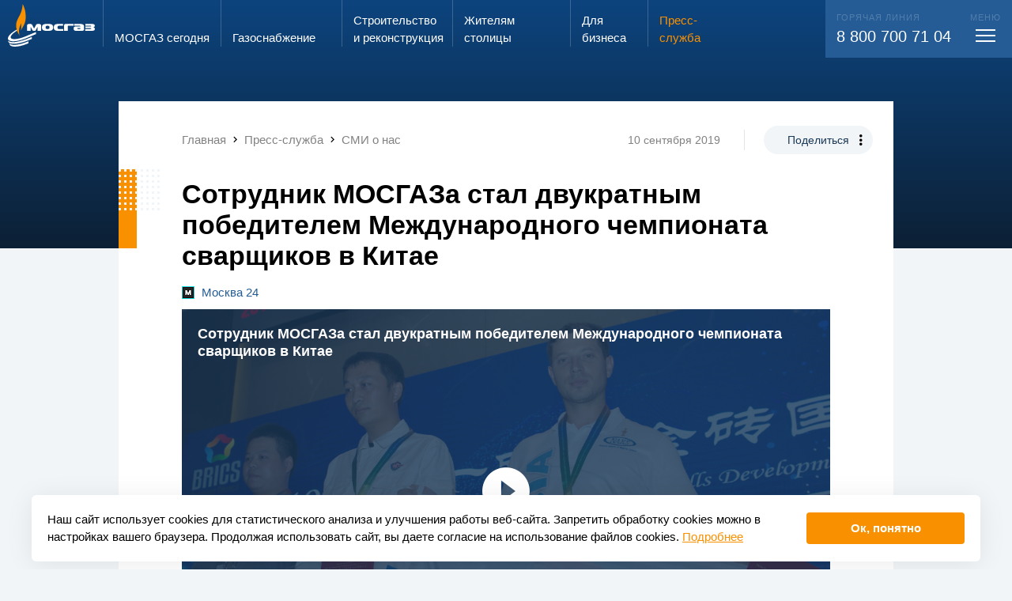

--- FILE ---
content_type: text/html; charset=UTF-8
request_url: https://www.mos-gaz.ru/press-service/publications/2019/09/10/2446
body_size: 17882
content:
<!DOCTYPE html>
<html class="h-fs20 m-fs20 s-fs10 bg-pc4" style="">
	<head>
		<meta http-equiv="Content-Type" content="text/html; charset=utf-8" />
		<meta name="viewport" content="width=display-width, initial-scale=1, maximum-scale=1, minimum-scale=1" />

		<title>Сотрудник МОСГАЗа стал двукратным победителем Международного чемпионата сварщиков в Китае</title>
		<meta name="description" content="Сотрудник МОСГАЗа стал двукратным победителем Международного чемпионата сварщиков в Китае" />
		<meta name="keywords" content="" />
		<script id='seospiderFingerprint'>var seospider={"rules":["6"],"meta":null};</script>		
		<link rel="shortcut icon" href="/favicon.ico" />
		<link rel="apple-touch-icon" sizes="192x192" href="/favicon_192.png" />
		<link rel="icon" type="image/png" sizes="256x256" href="/favicon_256.png" />
		<meta name='twitter:card' content='summary_large_image'><meta name='twitter:site' content='www.mos-gaz.ru'><meta property='og:title' content='Сотрудник МОСГАЗа стал двукратным победителем Международного чемпионата сварщиков в Китае' /><meta name='twitter:title' content='Сотрудник МОСГАЗа стал двукратным победителем Международного чемпионата сварщиков в Китае'><meta property='og:description' content='Сотрудник МОСГАЗа стал двукратным победителем Международного чемпионата сварщиков в Китае' /><meta name='twitter:description' content='Сотрудник МОСГАЗа стал двукратным победителем Международного чемпионата сварщиков в Китае' /><meta property='og:image' content='https://www.mos-gaz.ru/upload/social_img/ef06d52b2325bf6e4f2a3b0d232fbe38.jpg' /><meta property='og:image:width' content='537' /><meta property='og:image:height' content='240' /><meta property='og:type' content='article' /><meta property='og:url' content='https://www.mos-gaz.ru/press-service/publications/2019/09/10/2446' /><meta property='article:published_time' content='2019-09-10' />		<script type="text/x-handlebars" id="superPopupOverlay">
	<div class="superPopupOverlay w100 h100 pf pa-tl showOnUploader op0 bgBlack5 overlay animated bounceInOverlay bg-b1" style="z-index:200;">
		<div class="pr w100 h100">
			<div class="pa pa-tl w100 h100 closer" style="background: url('/eva2/f/evaSuperPopup/image_782709.gif') center center no-repeat"></div>

			<div class="pa closeButton pa-tr"><div></div></div>
			<div class="pa leftArrow" style="top: 50%; left: 0;"><div></div></div>
			<div class="pa rightArrow" style="top: 50%; right: 0;"><div></div></div>
		</div>
	</div>
</script>

<script type="text/x-handlebars" id="superPopupWraper-miniatures">
	<div class="superPopupMiniaturesLine pf pa-bl w100 tac wsnw ofa bg-b1 animated flipInX" style="height:70px; z-index:201; margin-bottom:-20px;">
		<div class="moveLine">
			{{#each this}}<span data-index="{{index}}" class="miniatureShow dib hov pr hov pointer op50"><img style="height:50px;" src="/autoresize/0x50{{src_wo_domain}}" srcset="/autoresize/0x100{{src}} 2x" class="db" /><i class="db op-hov pa pa-tl w100 h100 bSolid bsbb delay03 bo-pc1 selector"></i></span>{{/each}}
		</div>
	</div>
</script>

<script type="text/x-handlebars" id="superPopupWraper">
	{{#if img}}
		<div class="iframePopupSuper fixedCenter fl showOnUploader haveFile pf op0 superPopupInside{{index}}_{{rand}} superPopupAppend superPopupWraper{{index}}_{{rand}}" style="z-index:201">
			<div class="ofh bgWhite pr" data-width-as=".superPopupInside{{index}}_{{rand}} .insideImg" data-height-as=".superPopupInside{{index}}_{{rand}} .insideImg, .superPopupInside{{index}}_{{rand}} .description">
				<img src="{{resized_src}}" data-max-height-of-win="1" data-max-width-of-win="1" data-padding-bottom-as-this-height=".superPopupInside{{index}}_{{rand}} .description" class="center db insideImg bsbb" />

				<div class="bgWhite description  w100">
					{{#if total_pages}}
						<div class="fr padd20 pagerContent">
							{{cur_page}}/{{total_pages}}
						</div>
					{{/if}}
					{{#if description}}
						<div class="padd20 descriptionContent">
							{{description}}
						</div>
					{{/if}}
					<div class="cb"></div>
				</div>

			</div>
		</div>
	{{/if}}
	{{#if iframe}}
			<div class="iframePopupSuper fixedCenter fl showOnUploader haveFile pf op0 superPopupInside{{index}}_{{rand}} superPopupAppend superPopupWraper{{index}}_{{rand}}" style="z-index:201">
				<div class="ofh bgWhite pr" data-width-as=".superPopupInside{{index}}_{{rand}} .insideImg" data-height-as=".superPopupInside{{index}}_{{rand}} .insideImg, .superPopupInside{{index}}_{{rand}} .description">

					<iframe src="{{src}}" {{#if width}}width="{{width}}"{{^}}width="9000" data-max-height-of-win="0.9"{{/if}} {{#if height}}height="{{height}}"{{^}}height="9000" data-max-width-of-win="0.9"{{/if}} data-padding-bottom-as-this-height=".superPopupInside{{index}}_{{rand}} .description" frameborder="0" class="center db insideImg bsbb" scrolling="no"></iframe>

					<div class="bgWhite description pa pa-bl w100">
						{{#if total_pages}}
							<div class="fr padd20 pagerContent">
								{{cur_page}}/{{total_pages}}
							</div>
						{{/if}}
						{{#if description}}
							<div class="padd20 descriptionContent">
								{{description}}
							</div>
						{{/if}}
					</div>

				</div>
			</div>
		{{/if}}
</script><link onload="if(typeof window.EvaCssLoaded === 'undefined'){ window.EvaCssLoaded=[]; }  window.EvaCssLoaded.push(['66e951c699efb5974d90f70fce9010ab','66e951c699efb5974d90f70fce9010ab.min.css?1768818692']); " rel="stylesheet" type="text/css"  href="/upload/combineCssJs/66e951c699efb5974d90f70fce9010ab.min.css?1768818692" />
						<script>
							if(typeof window.EvaComponent === "undefined" || !window.EvaComponent.scripts.isLoaded(["main","44de4ffd54bf50e93fa0857b2275c18b.min.js"])) { 
								if(typeof window.EvaScriptsLoaded === "undefined"){ window.EvaScriptsLoaded=[]; }
								var giftofspeed = document.createElement('script');
								giftofspeed.type = 'text/javascript';
								giftofspeed.src = '/upload/combineCssJs/44de4ffd54bf50e93fa0857b2275c18b.min.js?1753873244';
								giftofspeed.onload=function(){ window.EvaScriptsLoaded.push(["main","44de4ffd54bf50e93fa0857b2275c18b.min.js"]);  window.EvaScriptsLoaded.push(["main","jquery-1.11.1.min.js"]);  window.EvaScriptsLoaded.push(["main","jquery-migrate-1.2.1.min.js"]);  window.EvaScriptsLoaded.push(["main","evaUtils.js"]);  window.EvaScriptsLoaded.push(["main","lazyImages.js"]);  window.EvaScriptsLoaded.push(["main","engine.js"]);  window.EvaScriptsLoaded.push(["main","towar.js"]);  window.EvaScriptsLoaded.push(["main","Component.js"]);  window.EvaScriptsLoaded.push(["main","engine.js"]);  window.EvaScriptsLoaded.push(["main","counterGetter.js"]);  window.EvaScriptsLoaded.push(["main","floatToTime.js"]);  window.EvaScriptsLoaded.push(["main","evaSuperPopup.js"]);  window.EvaScriptsLoaded.push(["main","handlebars-last.js"]);  window.EvaScriptsLoaded.push(["main","evaTouch.js"]);  window.EvaScriptsLoaded.push(["main","jquery.mousewheel.min.js"]);  };
								document.getElementsByTagName('head').item(0).appendChild(giftofspeed);
							} else {
							    window.EvaScriptsLoaded.push(["main","44de4ffd54bf50e93fa0857b2275c18b.min.js"]);
							}
						</script>
						
					


				<script>
			if(typeof EvaComponent === 'undefined') { var EvaComponent={ exemplars:[] } };
			EvaComponent.exemplars.push(function() {
				EvaComponent.actions.fireAction("lang", "0");
				utils.forceLang(0);
			});
		</script>
	</head>
	<body class=" bg-pc4">

<div class="siteWrap stickerWrapper  ofh pr ">

            
<span id="comp-id-14-42336"></span>
        <div id="comp-id-15-6548" style="position: absolute; opacity: 0; pointer-events: none; width:0; height: 0; overflow: hidden;">
    <div class="scrollSize" style="width:200px; overflow: auto;">
        <div style="width: 400px; height:1px;"></div>
    </div>
</div>
        
                    <div class="pr">
                <div class="pa pa-tl w100">
                    
<div id="comp-id-16-79578" class="pr mainMenuWrap  transparentPageMenu transparentPageMenuForced">
	<div class="menuOverlay pf pf-pa w100 h100 bg-b1-op20 dn"></div>
	<div class="mainMenuWrap pa pa-tl w100">
		
<div id="comp-id-17-29862" class="pa menuDetailWrap w100 pa-bl transp100 disable-actions">
    <div class="mobileMenuHeader">
        <div class="veryBigMax padding h100">
            <div class="up12 margin h100">
                <div class="cell s-shrink s-middle pleft5 menuLogoColumn">
                    <img src="/eva2/site_templates/mosgaz/assets/logo.svg" alt="" class="db logo" />
                </div>
                <div class="cell s-auto s-middle">
                    <div class="only-s-dn inputSearchWrap">
                        <div id="comp-id-18-33867">
    <form action="/search/" method="get">
        <div class="iconedInput">
            <input autocomplete="off" type="text" name="query" class="w100 small" placeholder="Поиск..." />
            <span class="mdi mdi-magnify"></span>
            <span class="cross pointer mdi dni mdi-close"></span>
        </div>
    </form>
</div>                    </div>
                </div>
                <div class="cell s-shrink s-middle tac m-dn searchIniterColumn">
                    <div class="searchIniter">
                        <div class=" up12 splice h100">
                            <div class="cell s-12 s-middle">
                                <span class="mdi mdi-magnify fs30 w1"></span>
                            </div>
                        </div>
                    </div>
                </div>
                <div class="cell s-shrink" style="width: 55px"></div>
            </div>
        </div>

    </div>
    <div class="dn searchContainer veryBigMax padding">
        <div class="only-s-hpadd10">
            <div class="up12 margin h100">
                <div class="cell s-shrink s-middle pleft5 menuLogoColumn">
                    <img src="/eva2/site_templates/mosgaz/assets/logo.svg" alt="" class="transp100" style="max-width: 110px;" />
                </div>
                <div class="cell s-auto s-middle pr">
                    <div id="comp-id-19-51144" class="searchResultWrap darkModeVariant">
            <div id="comp-id-20-14648">
    </div>        </div>                </div>
                <div class="cell s-shrink only-s-dn" style="width: 55px"></div>
            </div>
        </div>
    </div>
    <div class="veryBigMax padding menuContainer">
        <div class="up12 splice">
            <div class="cell s-12 h-4 s-order-1 m-order-3 pr">
                <div class="pa pa-tl h100 bg-w1 call104Bg"></div>
                <div class="pr h100 call104Column bg-w1">
                    <div class="up12 flex  splice bg-w1" style="min-height: 100%;" id="comp-id-21-66663">
    <div class="cell only-m-ptop10  up12  tac  s-order-0 s-6 s-push-0  s-pull-0  m-order-0 m-6 m-push-0  m-pull-0  h-order-0 h-6 h-push-0  h-pull-0  flex c556c5b52-88d5-2fa1-a500-11681414c6f8 tac " id="comp-id-87-69693">
    	<div class="inside w100 up12 flex cell s-end " style="flex-grow: 1;">
            <div style="flex-basis: 100%; max-width: 100%; flex-grow: 1;">
                <div class="" id="comp-id-88-20547">
                    <div class="dib h100 pright10">
                        <span class="fs15">Запах газа?</span> <br>
                        <span class="fs24 ttu">звони</span>
                    </div>
                    <div class="dib h100" style="background: #C4C4C4; border-radius: 8px 8px 0px 0px; padding:13px 3px 0 3px;">
                        <div class="bg-w1 fs28 bold sc1 w100 hpadd3 vpadd10">104</div>
                    </div>
                </div>
            </div>
        </div>
    </div>

    <div class="cell   up12  tac  s-order-1 s-6 s-push-0  s-pull-0 s-is-last m-order-1 m-6 m-push-0  m-pull-0 m-is-last h-order-1 h-6 h-push-0  h-pull-0 h-is-last flex c23cb38e8-b2a7-ee8f-1f07-4054cf51f33b tac " id="comp-id-89-57575">
    	<div class="inside w100 up12 flex cell s-middle " style="/*flex-basis: 100%;*/ flex-grow: 1;">
            <div style="flex-basis: 100%; max-width: 100%; flex-grow: 1;">
                <div class="" id="comp-id-90-38094">
                    <a href="/individuals/info/zakaz-vdgo" class="btn1"><span>Вызвать слесаря</span></a>
                </div>
            </div>
        </div>
    </div>
</div>
                </div>
            </div>
            <div class="cell s-12  s-order-2 m-order-1">
                <div  class="">
                    <div class="pr">
                        <div class="up12 margin ptop20">
                            <div class="cell s-12 m-6 h-3">
                                <div class="m-pright40">
                                    
<div id="comp-id-22-34112" class="pbottom20 mainMenuBlockWrap ">
	<div class=" bold pbottom5 solid1-bottom bo-pc4-op50 menuRootWrap ">
        <div class="up12 splice">
            <div class="cell s-auto">
                <a class="clear w1 tdni" href="/about/">МОСГАЗ сегодня</a>
            </div>
            <div class="cell s-shrink m-dn s-middle">
                <span class="mdi mdi-chevron-down w1-op50 fs30 db lh10 padd5 menuToggler"></span>
            </div>
        </div>

	</div>
    <div class="childrenWrap ofh">
        <div>
                            <div class="vpadd10 childMenuWrap">
                    <a href="/about/direction/" class="pc4-op50 pc3-hover clear tdni childMenuItem">Руководство</a>
                </div>
                            <div class="vpadd10 childMenuWrap">
                    <a href="/about/team/" class="pc4-op50 pc3-hover clear tdni childMenuItem">Трудовой коллектив</a>
                </div>
                            <div class="vpadd10 childMenuWrap">
                    <a href="/about/job/" class="pc4-op50 pc3-hover clear tdni childMenuItem">Работа в АО «МОСГАЗ»</a>
                </div>
                            <div class="vpadd10 childMenuWrap">
                    <a href="/about/investors/" class="pc4-op50 pc3-hover clear tdni childMenuItem">Акционерам и инвесторам</a>
                </div>
                            <div class="vpadd10 childMenuWrap">
                    <a href="/about/certificates/" class="pc4-op50 pc3-hover clear tdni childMenuItem">Сертификаты, лицензии, свидетельства</a>
                </div>
                            <div class="vpadd10 childMenuWrap">
                    <a href="/about/thanks/" class="pc4-op50 pc3-hover clear tdni childMenuItem">Благодарности и награды</a>
                </div>
                            <div class="vpadd10 childMenuWrap">
                    <a href="/about/contacts/" class="pc4-op50 pc3-hover clear tdni childMenuItem">Контактная информация</a>
                </div>
                    </div>
    </div>
</div>                                </div>
                            </div>
                            <div class="cell s-12 m-6 h-3">
                                <div class="m-pright40">
                                                                        
<div id="comp-id-23-91455" class="pbottom20 mainMenuBlockWrap ">
	<div class=" bold pbottom5 solid1-bottom bo-pc4-op50 menuRootWrap ">
        <div class="up12 splice">
            <div class="cell s-auto">
                <a class="clear w1 tdni" href="/gas-supply/">Газо&shy;снабжение</a>
            </div>
            <div class="cell s-shrink m-dn s-middle">
                <span class="mdi mdi-chevron-down w1-op50 fs30 db lh10 padd5 menuToggler"></span>
            </div>
        </div>

	</div>
    <div class="childrenWrap ofh">
        <div>
                            <div class="vpadd10 childMenuWrap">
                    <a href="/gas-supply/scheme/" class="pc4-op50 pc3-hover clear tdni childMenuItem">Генеральная схема газоснабжения г. Москвы</a>
                </div>
                            <div class="vpadd10 childMenuWrap">
                    <a href="/gas-supply/moscow/" class="pc4-op50 pc3-hover clear tdni childMenuItem">Хронограф газового хозяйства г. Москвы</a>
                </div>
                            <div class="vpadd10 childMenuWrap">
                    <a href="/gas-supply/russia/" class="pc4-op50 pc3-hover clear tdni childMenuItem">Хронограф истории газовой промышленности России</a>
                </div>
                            <div class="vpadd10 childMenuWrap">
                    <a href="/gas-supply/flame/" class="pc4-op50 pc3-hover clear tdni childMenuItem">Вечный огонь</a>
                </div>
                    </div>
    </div>
</div>                                    
<div id="comp-id-24-2469" class="pbottom20 mainMenuBlockWrap ">
	<div class=" bold pbottom5 solid1-bottom bo-pc4-op50 menuRootWrap ">
        <div class="up12 splice">
            <div class="cell s-auto">
                <a class="clear w1 tdni" href="/projects/">Строительство и&nbsp;реконструкция</a>
            </div>
            <div class="cell s-shrink m-dn s-middle">
                <span class="mdi mdi-chevron-down w1-op50 fs30 db lh10 padd5 menuToggler"></span>
            </div>
        </div>

	</div>
    <div class="childrenWrap ofh">
        <div>
                            <div class="vpadd10 childMenuWrap">
                    <a href="/projects/main/" class="pc4-op50 pc3-hover clear tdni childMenuItem">Ключевые объекты</a>
                </div>
                            <div class="vpadd10 childMenuWrap">
                    <a href="/projects/technology/" class="pc4-op50 pc3-hover clear tdni childMenuItem">Используемые технологии</a>
                </div>
                    </div>
    </div>
</div>                                </div>

                            </div>
                            <div class="cell s-12 m-6 h-3">
                                <div class="m-pright40">
                                    
<div id="comp-id-25-78355" class="pbottom20 mainMenuBlockWrap ">
	<div class=" bold pbottom5 solid1-bottom bo-pc4-op50 menuRootWrap ">
        <div class="up12 splice">
            <div class="cell s-auto">
                <a class="clear w1 tdni" href="/individuals/">Жителям столицы</a>
            </div>
            <div class="cell s-shrink m-dn s-middle">
                <span class="mdi mdi-chevron-down w1-op50 fs30 db lh10 padd5 menuToggler"></span>
            </div>
        </div>

	</div>
    <div class="childrenWrap ofh">
        <div>
                            <div class="vpadd10 childMenuWrap">
                    <a href="/individuals/service/" class="pc4-op50 pc3-hover clear tdni childMenuItem">Предоставляемые услуги</a>
                </div>
                            <div class="vpadd10 childMenuWrap">
                    <a href="/individuals/prices/" class="pc4-op50 pc3-hover clear tdni childMenuItem">Цены</a>
                </div>
                            <div class="vpadd10 childMenuWrap">
                    <a href="/individuals/svc/" class="pc4-op50 pc3-hover clear tdni childMenuItem">Служба сервиса</a>
                </div>
                            <div class="vpadd10 childMenuWrap">
                    <a href="/individuals/single-window/" class="pc4-op50 pc3-hover clear tdni childMenuItem">Служба «Одно окно»</a>
                </div>
                            <div class="vpadd10 childMenuWrap">
                    <a href="/individuals/reception/" class="pc4-op50 pc3-hover clear tdni childMenuItem">Электронная приемная АО «МОСГАЗ»</a>
                </div>
                            <div class="vpadd10 childMenuWrap">
                    <a href="/individuals/antiterror/" class="pc4-op50 pc3-hover clear tdni childMenuItem">Противодействие экстремизму и терроризму</a>
                </div>
                    </div>
    </div>
</div>                                    
<div id="comp-id-26-70321" class="pbottom20 mainMenuBlockWrap ">
	<div class=" bold pbottom5 solid1-bottom bo-pc4-op50 menuRootWrap ">
        <div class="up12 splice">
            <div class="cell s-auto">
                <a class="clear w1 tdni" href="/business/">Для бизнеса</a>
            </div>
            <div class="cell s-shrink m-dn s-middle">
                <span class="mdi mdi-chevron-down w1-op50 fs30 db lh10 padd5 menuToggler"></span>
            </div>
        </div>

	</div>
    <div class="childrenWrap ofh">
        <div>
                            <div class="vpadd10 childMenuWrap">
                    <a href="/business/service/" class="pc4-op50 pc3-hover clear tdni childMenuItem">Предоставляемые услуги</a>
                </div>
                            <div class="vpadd10 childMenuWrap">
                    <a href="/business/zastroyshchikam-v-tinao/" class="pc4-op50 pc3-hover clear tdni childMenuItem">Застройщикам в ТиНАО</a>
                </div>
                            <div class="vpadd10 childMenuWrap">
                    <a href="/business/tekhnologicheskoe-prisoedinenie/" class="pc4-op50 pc3-hover clear tdni childMenuItem">Технологическое присоединение</a>
                </div>
                            <div class="vpadd10 childMenuWrap">
                    <a href="/business/svc/" class="pc4-op50 pc3-hover clear tdni childMenuItem">Управление «Моспромгаз»</a>
                </div>
                            <div class="vpadd10 childMenuWrap">
                    <a href="/business/lab/" class="pc4-op50 pc3-hover clear tdni childMenuItem">Лаборатория АО «МОСГАЗ»</a>
                </div>
                            <div class="vpadd10 childMenuWrap">
                    <a href="/business/procurement/" class="pc4-op50 pc3-hover clear tdni childMenuItem">Закупки</a>
                </div>
                            <div class="vpadd10 childMenuWrap">
                    <a href="/business/propertyauction/" class="pc4-op50 pc3-hover clear tdni childMenuItem">Имущественные торги</a>
                </div>
                            <div class="vpadd10 childMenuWrap">
                    <a href="/business/help/" class="pc4-op50 pc3-hover clear tdni childMenuItem">Справочная информация</a>
                </div>
                    </div>
    </div>
</div>                                </div>
                            </div>
                            <div class="cell s-12 m-6 h-3 pr">
                                <div class="up12-v h100 splice v-auto">
                                    <div class="v-cell s-v-auto m-pright20">
                                        <div class="m-pright40">
                                            
<div id="comp-id-27-35434" class="pbottom20 mainMenuBlockWrap selected showInner">
	<div class=" bold pbottom5 solid1-bottom bo-pc4-op50 menuRootWrap ">
        <div class="up12 splice">
            <div class="cell s-auto">
                <a class="clear w1 tdni" href="/press-service/">Пресс-служба</a>
            </div>
            <div class="cell s-shrink m-dn s-middle">
                <span class="mdi mdi-chevron-down w1-op50 fs30 db lh10 padd5 menuToggler"></span>
            </div>
        </div>

	</div>
    <div class="childrenWrap ofh">
        <div>
                            <div class="vpadd10 childMenuWrap">
                    <a href="/press-service/news/" class="pc4-op50 pc3-hover clear tdni childMenuItem">Новости</a>
                </div>
                            <div class="vpadd10 childMenuWrap">
                    <a href="/press-service/publications/" class="selected  sc1 clear tdni childMenuItem">СМИ о нас</a>
                </div>
                            <div class="vpadd10 childMenuWrap">
                    <a href="/press-service/media/" class="pc4-op50 pc3-hover clear tdni childMenuItem">Медиатека</a>
                </div>
                            <div class="vpadd10 childMenuWrap">
                    <a href="/press-service/e-vestnik/" class="pc4-op50 pc3-hover clear tdni childMenuItem">Информационный вестник</a>
                </div>
                            <div class="vpadd10 childMenuWrap">
                    <a href="/press-service/news-moscow/" class="pc4-op50 pc3-hover clear tdni childMenuItem">Новости Москвы</a>
                </div>
                            <div class="vpadd10 childMenuWrap">
                    <a href="/press-service/media-kit/" class="pc4-op50 pc3-hover clear tdni childMenuItem">Материалы для СМИ</a>
                </div>
                    </div>
    </div>
</div>                                                                                    </div>
                                    </div>
                                                                    </div>
                            </div>
                        </div>
                    </div>
                </div>
            </div>
            <div class="cell s-12 h-7 s-order-3 m-order-2">
                <div class="bg-pc2 w1 fs20 rem-pleft13 rem-pright13 vpadd20 contactsColumn pr">
                    <div class="pa h100 bg-pc2 contactsBg only-s-dn only-m-dn pa-tr"></div>
                    <div class="bold fs22 lh13 pbottom10 m-dn pr">Контакты</div>
                    <div class="up12 splice pr">
                        <div class="cell s-12 m-4">
                            <div class="fs11 ttu w1 op20 pbottom5">Горячая линия</div>
                            <div class="only-s-pbottom20">
                                <a class="wsnw w1 tdni clear" href="tel:88007007104">8 800 700 71 04</a>
                            </div>
                        </div>
                                                <div class="cell s-12 m-4">
                            <div class="fs11 ttu w1 op20 pbottom5">Электронная почта</div>
                            <div class=""><a href="mailto:info@mos-gaz.ru" class="w1 clear tdni">info@mos-gaz.ru</a></div>
                        </div>
                    </div>
                </div>
            </div>
        </div>
    </div>

</div>		<div  class="veryBigMax  ">

			<div class="up12 padding s-nowrap only-m-fs14 menuGridStart">
				<div class="cell s-shrink ptop5 logoColumn pbottom5 only-m-middle">
					<a href="/">
                        <img src="/eva2/site_templates/mosgaz/assets/logo.svg" alt="" class="mw100 dib logoImg" />						<img src="/eva2/site_templates/mosgaz/assets/mosgaz_fire_only.svg" alt="" class="mw100 dn logoImgMini" />
					</a>
				</div>

									<a class="cell menu-ind-0 only-s-dn menuItem up12 splice s-shrink  clear tdni solid1-left bo-w1-op80 pc3-hover  w1" style="" href="/about/" >
						<span class="cell s-12 s-end">
							<span class="menuSizer db">
								МОСГАЗ сегодня							</span>
						</span>
					</a>
									<a class="cell menu-ind-2 only-s-dn menuItem up12 splice s-shrink  clear tdni solid1-left bo-w1-op80 pc3-hover  w1" style="" href="/gas-supply/" >
						<span class="cell s-12 s-end">
							<span class="menuSizer db">
								Газо&shy;снабжение							</span>
						</span>
					</a>
									<a class="cell menu-ind-3 only-s-dn menuItem up12 splice s-shrink  clear tdni solid1-left bo-w1-op80 pc3-hover  w1" style="" href="/projects/" >
						<span class="cell s-12 s-end">
							<span class="menuSizer db">
								Строительство и&nbsp;реконструкция							</span>
						</span>
					</a>
									<a class="cell menu-ind-4 only-s-dn menuItem up12 splice s-shrink  clear tdni solid1-left bo-w1-op80 pc3-hover  w1" style="" href="/individuals/" >
						<span class="cell s-12 s-end">
							<span class="menuSizer db">
								Жителям столицы							</span>
						</span>
					</a>
									<a class="cell menu-ind-5 only-s-dn menuItem up12 splice s-shrink  clear tdni solid1-left bo-w1-op80 pc3-hover  w1" style="" href="/business/" >
						<span class="cell s-12 s-end">
							<span class="menuSizer db">
								Для бизнеса							</span>
						</span>
					</a>
									<a class="cell menu-ind-6 only-s-dn menuItem up12 splice s-shrink  clear tdni solid1-left bo-w1-op80 pc3-hover sc1" style="" href="/press-service/" >
						<span class="cell s-12 s-end">
							<span class="menuSizer db">
								Пресс-служба							</span>
						</span>
					</a>
				
				<span class="cell s-auto callCenterPusher only-m-dn "></span>
                				<span class="cell  up12 splice s-shrink w1 clear tdni  pr">
					<div class="menuMorpher pr ">
						<div class="morphBg ofh pa pa-tr bg-pc2 w100">
							<div class="telWrap pa">
								<div class="fs20 wsnw pr">
									<div class="fs11 ttu w1 op20 pbottom5">
                                        Горячая линия
									</div>
                                    <a class="wsnw w1 tdni clear only-s-fs16" href="tel:88007007104">8 800 700 71 04</a>
								</div>
							</div>
							<div class="togglerWrap pa">
								<div class="cell  s-12 s-end fs20 wsnw pr">
									<div class="fs11 ttu w1 op20  tac menuTitle">
										меню
									</div>
									<div class="toggleMenuDetail mtop3 pointer vpadd5 db ">
										<div class="toggleMenu tac up12 splice topPanelHeight" style="width: 48px;" id="comp-id-28-47611">
	<div class="cell s-auto s-middle" style="height:17px;">
		<span class="menuBars center"></span>
	</div>
</div>									</div>
								</div>
							</div>
						</div>
					</div>
				</span>
							</div>
		</div>
	</div>
</div>                </div>
                    <div class="indexedData">
            
<div id="comp-id-29-73920">
            <div id="comp-id-30-65246">
    
<div id="comp-id-31-46442"
    class="newsDetailPopupWrap pr transp100 ordinaryNews">
            <div class="pa pa-tl w100 bg"></div>
        <div class="wrap1 pr newsDotts">
            
            <div class="wrap2">
                                    <div class="mediumPadding s-ptop10 m-ptop20" style="padding-right: 1.3rem !important;">
                        <div class="up12 margin " id="comp-id-32-20297">
            <div class="cell s-middle s-12 m-auto ">
            <div class="max none s-vpadd10 m-vpadd20" id="comp-id-33-11688">
	<div class="" style="overflow-y:hidden; overflow-x:auto;">
					<div class="wsnw pright20 fs15" itemscope itemtype="http://schema.org/BreadcrumbList">
								<span class="mdi mdi-chevron-left m-dn "></span>
															<span
							class="only-s-dn"><span itemprop="itemListElement" itemscope itemtype="http://schema.org/ListItem"><a href="/" itemscope itemtype="http://schema.org/Thing" itemprop="item" class="tdni clear w5 pc2-hover" id="comp-id-34-86064"><span itemprop="name">Главная</span></a><meta itemprop="position" content="1" /></span>
</span>
													<span class="mdi mdi-chevron-right only-s-dn "></span>
																																<span
							class="only-s-dn"><span itemprop="itemListElement" itemscope itemtype="http://schema.org/ListItem"><a href="/press-service/" itemscope itemtype="http://schema.org/Thing" itemprop="item" class="tdni clear w5 pc2-hover" id="comp-id-35-60336"><span itemprop="name">Пресс-служба</span></a><meta itemprop="position" content="2" /></span>
</span>
													<span class="mdi mdi-chevron-right only-s-dn "></span>
																																<span
							class=""><span itemprop="itemListElement" itemscope itemtype="http://schema.org/ListItem"><a href="/press-service/publications/" itemscope itemtype="http://schema.org/Thing" itemprop="item" class="tdni clear w5 pc2-hover" id="comp-id-36-44846"><span itemprop="name">СМИ о нас</span></a><meta itemprop="position" content="3" /></span>
</span>
						
																																	</div>
			</div>
</div>        </div>
        <div class="cell s-12 only-s-tac m-shrink s-middle only-s-dn">
                            <span class=" fs14 dib vam vpadd5 m-solid1-right w5 bo-w2 m-pright30 m-mright20">10 сентября 2019</span>
                        <span class="dib vam only-s-dn ">
                <div id="comp-id-37-76418" class="shareWrap ">
    <div class="dib pr">
        <span class="dib rad200 vpadd10 hpadd30 fs14 bg-pc4  pc1  pc4-hover bg-pc1-hover pointer shareIniter trans03">Поделиться</span>
        <span class="pa mdi mdi-dots-vertical dotsIcon"></span>
        <div class="pa pa-tl w100 shareOptions ofh">
            <div class="inner bg-pc4 rad18 ofh pr">
                <div class="vpadd10 hpadd30 fs14">Поделиться</div>
                
            
<a id="comp-id-38-81677" href="http://vk.com/share.php?url=http://www.mos-gaz.ru/press-service/publications/2019/09/10/2446" class="vpadd10 winCre tac db hpadd30 lh12">
            Вконтакте
                </a>
                
<a id="comp-id-39-297" href="http://www.mos-gaz.ru/press-service/publications/2019/09/10/2446" class="vpadd10 copyUrl tac db hpadd30 lh12">
                        Скопировать ссылку
    </a>
    

<script type="text/javascript">
    if(typeof EvaComponent === 'undefined') { var EvaComponent={ exemplars:[] } }
    EvaComponent.exemplars.push(function() {
        $(".winCre").off("click").on("click", function () {
            window.open($(this).attr("href"), 'swnd', 'height=400,width=700', false);
            if(typeof EvaComponent !== "undefined") {
                EvaComponent.actions.fireAction("open_share_success", $(this));
            }
            return false;
        });


        var copyTextToClipboard=function(text) {
            var textArea = document.createElement("textarea");

            textArea.style.position = 'fixed';
            textArea.style.top = 0;
            textArea.style.left = 0;


            textArea.style.width = '2em';
            textArea.style.height = '2em';

            textArea.style.padding = 0;


            textArea.style.border = 'none';
            textArea.style.outline = 'none';
            textArea.style.boxShadow = 'none';

            textArea.style.background = 'transparent';

            textArea.value = text;
            document.body.appendChild(textArea);
            textArea.select();

            try {
                var successful = document.execCommand('copy');
                document.body.removeChild(textArea);
                if (successful) {
                    return true;
                }
            } catch (err) {
                document.body.removeChild(textArea);
                return false;
            }

            return false;
        };


        $(".copyUrl").on("click",function () {
            var success=copyTextToClipboard($(this).attr("href"));
            if(typeof EvaComponent !== "undefined") {
                if(success) {
                    EvaComponent.actions.fireAction("copy_success", $(this));
                } else {
                    EvaComponent.actions.fireAction("copy_fail", $(this));
                }
            }
            return false;
        });


    });
</script>

            </div>
        </div>
        <div class="pa pa-tl w100 h100 copySuccess bg-pc4 rad18 ofh tac">
            <div class="vpadd10 hpadd30 fs14">Скопировано!</div>
        </div>
    </div>

</div>            </span>
        </div>
    </div>                    </div>
                
                <div class="max mediumPadding ">
                    <div class="up12 margin">
                                                    <div class="cell s-auto">
                                <h1>Сотрудник МОСГАЗа стал двукратным победителем Международного чемпионата сварщиков в Китае</h1>
                                                                                                    <div class="pbottom10">
                                       <a class="pc2 clea tdni" rel="nofollow noopener noreferrer" target="_blank"
                                            href="https://www.m24.ru/videos/video/10092019/215207">
                                                                                       <img src="/upload/dynamic/2024-09/24/favicons-b4ab2417-052de2fb.png" alt="" class="dib vam">
                                                                                      <span class="dib vam pleft5">Москва 24</span>
                                      </a>
                                   </div>
                                                            </div>
                            <div class="cell s-1"></div>
                                                <div
                            class="cell s-12 ">
                            
                                                                                                    <div id="comp-id-40-35302" class="pbottom20">
                    
	<div class="ofh videoPlayerWrap " id="comp-id-41-84469">

				<div class="videoPlayer pr" draggable="false" style=" ">
							<div class="startScreen pointer pa z3 pa-tl w100 h100" style="background-image: url('https://storage.yandexcloud.net/mosgaz-prod-public/2024-09/24/3ad81f0bfbe6403e9ab731fb3eb70dc5-0e2fb418.jpg');">
					<div class="startScreenInner up12 splice pr w100 h100 df" >
						<div class="cell s-12 s-middle">
							<div class="playButtonOnStart tac">
								<div class="mdi mdi-play-circle-outline w1"></div>
							</div>
							<div class="playButtonText tac ptop5DOMDocument w1-op50 ">Сотрудник МОСГАЗа стал двукратным победителем Международного чемпионата сварщиков в Китае</div>
						</div>
					</div>
				</div>
						<video
								draggable="false" width="100%" height="100%"
				preload="metadata" class="db  "
				                			>
                                    <source src="https://storage.yandexcloud.net/mosgaz-prod-public/2024-09/24/39e14ad4bda6eed5a3e43032131481e8-b4ad744a.mp4" type="video/mp4">
                			</video>
												<div draggable="false" class="title pa pa-tl w100 bg-b1-op50 z2 delay03 trans03 dn w1 pleft20 ptop15 op0 ">
											</div>
					<div draggable="false" class="controlls pa pa-bl w100 bg-b1-op50 z2 delay03 trans03 dn op0 ">
						<div class="progressWrap w100 pa">
							<div class="progressPointerDetector playerStat">
								<div class="progress delay03 trans03 pr pointer bg-w1-op50">
									<div class="pr w100 h100">
										<div class="pa pa-tl bar h100 bg-pc1"><div class="pa pa-tr circle delay03 trans03 bg-pc1"></div></div>
									</div>
								</div>
							</div>
						</div>
						<div class="duration pa w1 fs14"></div>
						<div class="playButton pa tac pointer">
							<i class="mdi mdi-play w1"></i>
						</div>
						<div class="pauseButton dn pa tac pointer">
							<i class="mdi mdi-pause w1"></i>
						</div>

						<div class="volume delay03 trans03 pa ofh z3" draggable="false">
							<div class="pr w100 h100" draggable="false">
								<i class="mdi w1 fl mdi-volume-high muteUnmute pointer"></i>
								<i class="mdi w1 fl mdi-volume-off muteUnmute pointer"></i>
								<i class="mdi w1 fl mdi-volume-medium muteUnmute pointer"></i>
								<div class="volumeBar pointer pa" draggable="false">
									<div class="pr bg-w2 w100 h100" draggable="false">
										<div class="bar pa w100 pa-bl bg-pc1" draggable="false"><div class="circle bg-pc1" draggable="false"></div></div>
									</div>
								</div>
							</div>
						</div>

						<div class="currentTime w1 delay03 trans03 pa fs14"></div>

						<div class="fullScreen pa pointer">
							<i class="mdi mdi-fullscreen w1"></i>
						</div>

					</div>
									</div>
			</div>
            </div>
                                                            
                        </div>

                    </div>

                </div>

                                    <div class="padding4">
                        
<p>Сотрудник «Мосгаза» покорил Китай. Александр Тихонов стал двукратным победителем Международного чемпионата сварщиков. Российская сборная взяла первое место в общекомандном зачете.</p>
 
<p>Участие в мировом конкурсе принимали 427 человек из 10 стран. Соревнования проходили по семи номинациям. Во всех из них российские мастера взяли призовые места.</p>
 
<p>Россию представляли 19 человек. Александр Тихонов из «Мосгаза» в одной из номинаций стал чемпионом мира во второй раз. Первую победу сварщик одержал в Шанхае два года назад. Подробнее — в сюжете телеканала Москва 24.</p>
                    </div>
                
            </div>
        </div>

        
                    <div class="wrap1">
                <div class="wrap2">
                    <div class="padding4">
                                                                    </div>
                </div>
            </div>
        
            <div class="wrap1 mbottom30">
            <div class="wrap2 vpadd20">
                <div class="padding4">
                    <div class="vpadd20 solid1-top bo-w2">
                        <div class="up12 margin" id="comp-id-42-90668">
    <div class="cell s-middle s-12 m-auto ">
        <div class="vpadd5">
                            <img src="/upload/dynamic/2024-09/24/favicons-b4ab2417-052de2fb.png" alt="" class="dib vam">
                <span class=" vam pleft5">Москва 24</span>
                                        <span class=" fs14 dib vam solid1-left w5 bo-w4 pleft10 mleft10">10 сентября 2019</span>
                    </div>
    </div>
    <div class="cell s-12 only-s-tac m-shrink s-middle only-s-ptop20">
        <span class="dib vam ">
            <div id="comp-id-43-6240" class="shareWrap ">
    <div class="dib pr">
        <span class="dib rad200 vpadd10 hpadd30 fs14 bg-pc4  pc1  pc4-hover bg-pc1-hover pointer shareIniter trans03">Поделиться</span>
        <span class="pa mdi mdi-dots-vertical dotsIcon"></span>
        <div class="pa pa-tl w100 shareOptions ofh">
            <div class="inner bg-pc4 rad18 ofh pr">
                <div class="vpadd10 hpadd30 fs14">Поделиться</div>
                
            
<a id="comp-id-44-70568" href="http://vk.com/share.php?url=http://www.mos-gaz.ru/press-service/publications/2019/09/10/2446" class="vpadd10 winCre tac db hpadd30 lh12">
            Вконтакте
                </a>
                
<a id="comp-id-45-67124" href="http://www.mos-gaz.ru/press-service/publications/2019/09/10/2446" class="vpadd10 copyUrl tac db hpadd30 lh12">
                        Скопировать ссылку
    </a>
    

<script type="text/javascript">
    if(typeof EvaComponent === 'undefined') { var EvaComponent={ exemplars:[] } }
    EvaComponent.exemplars.push(function() {
        $(".winCre").off("click").on("click", function () {
            window.open($(this).attr("href"), 'swnd', 'height=400,width=700', false);
            if(typeof EvaComponent !== "undefined") {
                EvaComponent.actions.fireAction("open_share_success", $(this));
            }
            return false;
        });


        var copyTextToClipboard=function(text) {
            var textArea = document.createElement("textarea");

            textArea.style.position = 'fixed';
            textArea.style.top = 0;
            textArea.style.left = 0;


            textArea.style.width = '2em';
            textArea.style.height = '2em';

            textArea.style.padding = 0;


            textArea.style.border = 'none';
            textArea.style.outline = 'none';
            textArea.style.boxShadow = 'none';

            textArea.style.background = 'transparent';

            textArea.value = text;
            document.body.appendChild(textArea);
            textArea.select();

            try {
                var successful = document.execCommand('copy');
                document.body.removeChild(textArea);
                if (successful) {
                    return true;
                }
            } catch (err) {
                document.body.removeChild(textArea);
                return false;
            }

            return false;
        };


        $(".copyUrl").on("click",function () {
            var success=copyTextToClipboard($(this).attr("href"));
            if(typeof EvaComponent !== "undefined") {
                if(success) {
                    EvaComponent.actions.fireAction("copy_success", $(this));
                } else {
                    EvaComponent.actions.fireAction("copy_fail", $(this));
                }
            }
            return false;
        });


    });
</script>

            </div>
        </div>
        <div class="pa pa-tl w100 h100 copySuccess bg-pc4 rad18 ofh tac">
            <div class="vpadd10 hpadd30 fs14">Скопировано!</div>
        </div>
    </div>

</div>        </span>
    </div>
</div>                    </div>
                </div>
            </div>
        </div>
                    <div class="s-ptop20 m-ptop30 h-ptop40">
                <div class="smallMax shift">
                    <h3 class="tac">Читайте также</h3>
                    <div class="wrap1">
                        <div id="comp-id-46-48348">
            <div class="">
            <div class="up12 margin s-size-1 m-size-3">
                <div id="comp-id-47-24167" class="cell bg-w1   onePixShadow hpadd15 vpadd20 mbottom20">
    <div class="w5 pbottom10 fs12">
        13 января                    <img src="/upload/dynamic/2024-09/24/favicons-30c90db0-f74df004.png" title="МИР24" alt="" class="dib vam mleft5">
            </div>
        <a href="/press-service/publications/2026/01/13/7139" data-set-memory="/press-service/publications/2026/01/13/7139" class="setMemoryFull">Лопаты, энтузиазм и полевая кухня. Рекорды газовиков в борьбе со снегом в Москве</a>
            <div class="b1 ptop10">
                    </div>
    </div><div id="comp-id-48-59372" class="cell bg-w1   onePixShadow hpadd15 vpadd20 mbottom20">
    <div class="w5 pbottom10 fs12">
        10 января                    <img src="/upload/dynamic/2024-09/24/favicons-04c45b1d-38aab189.png" title="ТАСС" alt="" class="dib vam mleft5">
            </div>
        <a href="/press-service/publications/2026/01/10/7137" data-set-memory="/press-service/publications/2026/01/10/7137" class="setMemoryFull">В Москве открыли пункт обогрева и полевую кухню для убирающих снег</a>
            <div class="b1 ptop10">
            На расчистке улиц работают 2,2 тыс. сотрудников «Мосгаза» с привлечением 184 единиц техники        </div>
    </div><div id="comp-id-49-30743" class="cell bg-w1   onePixShadow hpadd15 vpadd20 mbottom20">
    <div class="w5 pbottom10 fs12">
        10 января                    <img src="/upload/dynamic/2024-09/24/favicons-691b7bfc-a6fe0403.png" title="Российская Газета" alt="" class="dib vam mleft5">
            </div>
        <a href="/press-service/publications/2026/01/10/7138" data-set-memory="/press-service/publications/2026/01/10/7138" class="setMemoryFull">В Москве модернизировали все подводные газопроводы</a>
            <div class="b1 ptop10">
            Завершена реконструкция Кропоткинского газопровода.        </div>
    </div>            </div>
            <div class="pagesWrap">
                

    <div id="comp-id-50-38453" class="ptop20 tac pagesWrap">
                            
	        </div>

            </div>
        </div>
    </div>                    </div>
                </div>
            </div>
        
                    <div class="smallMax">
                
	
<div class="removeWhiteBg c9282c676-16f8-33c9-e6d9-bbada3ca929c excludeFromIndex" id="comp-id-51-7186">
	
<div  class="blockWrap up12 flex cb75612e4-1fd1-4d96-098e-27adebd3b45d  " id="comp-id-52-37825">
		<div class="innerGridWrap " style="flex-basis: 100%;  max-width: 100%; flex-grow: 1;"><div class="up12 flex  margin" style="min-height: 100%;">
	
                                                        
<div class="cell   up12  mosColumn  s-order-0 s-12 s-push-0  s-pull-0 s-is-last m-order-0 m-6 m-push-0  m-pull-0  h-order-0 h-4 h-push-0  h-pull-0  flex cbfbd7d03-2e6c-1020-3e79-0b943d227c55 mosColumn " id="comp-id-53-24973" >
	<div class="inside w100 up12 flex cell " style="/*flex-basis: 100%;*/ flex-grow: 1;"><div style="flex-basis: 100%; max-width: 100%; flex-grow: 1;">
														


<div id="comp-id-54-77494">
	

	<div id="comp-id-55-36167">
    <div class="likeH4">Информационный вестник АО «МОСГАЗ»</div>
    <div class="ptop20">
        <div id="comp-id-56-82422" class="cell pr mbottom30 hoverAInside" style="max-width: 173px; margin: 0 auto;">
    <div class="vestnikItemImgWrap">
        <div class="vestnikItemImg bg-w2 lazyBgData" data-bg="url('https://storage.yandexcloud.net/mosgaz-prod-public/autoresize/rs.173x245xC/2025-12/22/Vestnik_dekabr_2025-1-22c0fe4e-73c4df0f.jpg')" style="padding-bottom: 141.61849710983%;"></div>
    </div>
    <div class="ptop5">
        <a href="https://storage.yandexcloud.net/mosgaz-prod-public/2025-12/22/Vestnik_dekabr_2025-e32ea46a-8c81574b.pdf">
            №10 (172)                            <br />декабрь 2025            
        </a>
    </div>
    <a href="https://storage.yandexcloud.net/mosgaz-prod-public/2025-12/22/Vestnik_dekabr_2025-e32ea46a-8c81574b.pdf" class="clear tdni db pa pa-tl w100 h100"></a>
</div>    </div>
</div>

	
</div>
										</div></div>
	</div>

                                    
<div class="cell   up12    s-order-1 s-12 s-push-0  s-pull-0 s-is-last m-order-1 m-6 m-push-0  m-pull-0 m-is-last h-order-1 h-4 h-push-0  h-pull-0  flex ca25fa028-1fe5-5fa6-54f9-45f93222541e  " id="comp-id-57-10474" >
	<div class="inside w100 up12 flex cell " style="/*flex-basis: 100%;*/ flex-grow: 1;"><div style="flex-basis: 100%; max-width: 100%; flex-grow: 1;">
														<div id="comp-id-58-91303" class="h100 w1 pr" style="background-color: rgba(27, 57, 88, 1);">
    <div class="pr bg-w2 lazyBgData" data-bg="url('/autoresize/rs.330x0/upload/dynamic/2024-09/24/Nash-blok-71f55830-fc237a53-13b241eb.jpg')" style="background-repeat: no-repeat; background-size: cover; padding-bottom: 76.610169491525%;">
        <span class="pa pa-bl w1 bg-b1-op50 z3 galleryTag fs13 ttu hpadd15 vpadd5">Памятка</span>
    </div>

    <div class="fs18 bold padd30">
        Как отличить сотрудника МОСГАЗа от мошенника    </div>
            <a href="/individuals/info/kak-otlichit-sotrudnika-mosgaza-ot-moshennika" class="db pa pa-tl w100 h100"></a>
    </div>										</div></div>
	</div>

                                    
<div class="cell   up12  pr mosColumn red  s-order-2 s-12 s-push-0  s-pull-0 s-is-last m-order-2 m-12 m-push-0  m-pull-0 m-is-last h-order-2 h-4 h-push-0  h-pull-0 h-is-last flex cd91faa00-108f-53ac-29d7-c10f00002efa pr mosColumn red " id="comp-id-59-81864" >
	<div class="inside w100 up12 flex cell " style="/*flex-basis: 100%;*/ flex-grow: 1;"><div style="flex-basis: 100%; max-width: 100%; flex-grow: 1;">
														


<div id="comp-id-60-76104">
	

	
<div id="comp-id-61-79320">
	<div class="up12 margin pbottom20">
		<div class="cell s-auto s-middle bold fs18 ">
			Новости Москвы
		</div>
        <div class="cell s-shrink">
            <img src="/eva2/site_templates/mosgaz/assets/moscow_logo.svg" alt="" class="db mw100">
        </div>
	</div>
						<div class="pbottom20">
				<a href="/press-service/news-moscow/2026/01/21/9385">В Москве построили и модернизировали 19 газорегуляторных пунктов в 2025 году</a>
				<div class="ptop5 w4 fs13">
					21.01.2026				</div>
			</div>
					<div class="pbottom20">
				<a href="/press-service/news-moscow/2026/01/21/9384">На автодорогах Москвы за год отремонтировали более 60 километров барьерных ограждений</a>
				<div class="ptop5 w4 fs13">
					21.01.2026				</div>
			</div>
					<div class="pbottom20">
				<a href="/press-service/news-moscow/2026/01/21/9383">Наведет порядок и обеспечит чистоту: что умеет робот-уборщик «Пиксель»</a>
				<div class="ptop5 w4 fs13">
					21.01.2026				</div>
			</div>
			</div>

	
</div>
																					
<div class="readMoreWrap" id="comp-id-62-27835">

	    <a class="db pa pa-br tdni clear pc1 pc3-hover" href="/press-service/news_moscow/" >

                        <span class="dib vam ttu fs13 pright5 bold">Подробнее</span>
                        <span class="dib vam bg-const3 mdi mdi-chevron-right lh10 fs26"></span>
    
	    </a>

</div>										</div></div>
	</div>

                                    

		</div></div>
	</div>


	
	
</div>

            </div>
            
</div></div>    </div>
        </div>
                                <div class="hideOnPopup dn">
                    
<div id="comp-id-64-92738" class="headerBlankWrap">

</div>                </div>
                        <div class="hideOnPopup dn">
                
            </div>


        </div>
    	<div class="fullWrapper">
                    <div class="pr hideOnPopup dn">
                

<div id="comp-id-65-19520" class="max padding pr level2MenuWrap" >
    
</div>
            </div>
        
		


		<div class="hideOnPopup haveNotHeaderContent dn">
			<div class="wrap1 ">
				<div class="wrap2 ">
                    <div class="indexedData">
                                                                                    <div class="max padding s-vpadd10 m-vpadd20" id="comp-id-66-71492">
	<div class="" style="overflow-y:hidden; overflow-x:auto;">
					<div class="wsnw pright20 fs15" itemscope itemtype="http://schema.org/BreadcrumbList">
								<span class="mdi mdi-chevron-left m-dn w5"></span>
															<span
							class="only-s-dn"><span itemprop="itemListElement" itemscope itemtype="http://schema.org/ListItem"><a href="/" itemscope itemtype="http://schema.org/Thing" itemprop="item" class="tdni clear w5 pc2-hover" id="comp-id-67-11418"><span itemprop="name">Главная</span></a><meta itemprop="position" content="1" /></span>
</span>
													<span class="mdi mdi-chevron-right only-s-dn w5"></span>
																																<span
							class="only-s-dn"><span itemprop="itemListElement" itemscope itemtype="http://schema.org/ListItem"><a href="/press-service/" itemscope itemtype="http://schema.org/Thing" itemprop="item" class="tdni clear w5 pc2-hover" id="comp-id-68-87225"><span itemprop="name">Пресс-служба</span></a><meta itemprop="position" content="2" /></span>
</span>
													<span class="mdi mdi-chevron-right only-s-dn w5"></span>
																																<span
							class=""><span itemprop="itemListElement" itemscope itemtype="http://schema.org/ListItem"><a href="/press-service/publications/" itemscope itemtype="http://schema.org/Thing" itemprop="item" class="tdni clear w5 pc2-hover" id="comp-id-69-6078"><span itemprop="name">СМИ о нас</span></a><meta itemprop="position" content="3" /></span>
</span>
						
																																	</div>
			</div>
</div>                                                                                                            <div id="contentNotLoaded"></div>

	
<div class="removeWhiteBg c9282c676-16f8-33c9-e6d9-bbada3ca929c excludeFromIndex" id="comp-id-1-66163">
	
<div  class="blockWrap up12 flex cb75612e4-1fd1-4d96-098e-27adebd3b45d  " id="comp-id-2-76493">
		<div class="innerGridWrap " style="flex-basis: 100%;  max-width: 100%; flex-grow: 1;"><div class="up12 flex  margin" style="min-height: 100%;">
	
                                                        
<div class="cell   up12  mosColumn  s-order-0 s-12 s-push-0  s-pull-0 s-is-last m-order-0 m-6 m-push-0  m-pull-0  h-order-0 h-4 h-push-0  h-pull-0  flex cbfbd7d03-2e6c-1020-3e79-0b943d227c55 mosColumn " id="comp-id-3-93543" >
	<div class="inside w100 up12 flex cell " style="/*flex-basis: 100%;*/ flex-grow: 1;"><div style="flex-basis: 100%; max-width: 100%; flex-grow: 1;">
														


<div id="comp-id-4-22473">
	

	<div id="comp-id-5-28590">
    <div class="likeH4">Информационный вестник АО «МОСГАЗ»</div>
    <div class="ptop20">
        <div id="comp-id-6-13344" class="cell pr mbottom30 hoverAInside" style="max-width: 173px; margin: 0 auto;">
    <div class="vestnikItemImgWrap">
        <div class="vestnikItemImg bg-w2 lazyBgData" data-bg="url('https://storage.yandexcloud.net/mosgaz-prod-public/autoresize/rs.173x245xC/2025-12/22/Vestnik_dekabr_2025-1-22c0fe4e-73c4df0f.jpg')" style="padding-bottom: 141.61849710983%;"></div>
    </div>
    <div class="ptop5">
        <a href="https://storage.yandexcloud.net/mosgaz-prod-public/2025-12/22/Vestnik_dekabr_2025-e32ea46a-8c81574b.pdf">
            №10 (172)                            <br />декабрь 2025            
        </a>
    </div>
    <a href="https://storage.yandexcloud.net/mosgaz-prod-public/2025-12/22/Vestnik_dekabr_2025-e32ea46a-8c81574b.pdf" class="clear tdni db pa pa-tl w100 h100"></a>
</div>    </div>
</div>

	
</div>
										</div></div>
	</div>

                                    
<div class="cell   up12    s-order-1 s-12 s-push-0  s-pull-0 s-is-last m-order-1 m-6 m-push-0  m-pull-0 m-is-last h-order-1 h-4 h-push-0  h-pull-0  flex ca25fa028-1fe5-5fa6-54f9-45f93222541e  " id="comp-id-7-10909" >
	<div class="inside w100 up12 flex cell " style="/*flex-basis: 100%;*/ flex-grow: 1;"><div style="flex-basis: 100%; max-width: 100%; flex-grow: 1;">
														<div id="comp-id-8-31558" class="h100 w1 pr" style="background-color: rgba(27, 57, 88, 1);">
    <div class="pr bg-w2 lazyBgData" data-bg="url('/autoresize/rs.330x0/upload/dynamic/2024-09/24/Nash-blok-71f55830-fc237a53-13b241eb.jpg')" style="background-repeat: no-repeat; background-size: cover; padding-bottom: 76.610169491525%;">
        <span class="pa pa-bl w1 bg-b1-op50 z3 galleryTag fs13 ttu hpadd15 vpadd5">Памятка</span>
    </div>

    <div class="fs18 bold padd30">
        Как отличить сотрудника МОСГАЗа от мошенника    </div>
            <a href="/individuals/info/kak-otlichit-sotrudnika-mosgaza-ot-moshennika" class="db pa pa-tl w100 h100"></a>
    </div>										</div></div>
	</div>

                                    
<div class="cell   up12  pr mosColumn red  s-order-2 s-12 s-push-0  s-pull-0 s-is-last m-order-2 m-12 m-push-0  m-pull-0 m-is-last h-order-2 h-4 h-push-0  h-pull-0 h-is-last flex cd91faa00-108f-53ac-29d7-c10f00002efa pr mosColumn red " id="comp-id-9-92678" >
	<div class="inside w100 up12 flex cell " style="/*flex-basis: 100%;*/ flex-grow: 1;"><div style="flex-basis: 100%; max-width: 100%; flex-grow: 1;">
														


<div id="comp-id-10-78728">
	

	
<div id="comp-id-11-46815">
	<div class="up12 margin pbottom20">
		<div class="cell s-auto s-middle bold fs18 ">
			Новости Москвы
		</div>
        <div class="cell s-shrink">
            <img src="/eva2/site_templates/mosgaz/assets/moscow_logo.svg" alt="" class="db mw100">
        </div>
	</div>
						<div class="pbottom20">
				<a href="/press-service/news-moscow/2026/01/21/9385">В Москве построили и модернизировали 19 газорегуляторных пунктов в 2025 году</a>
				<div class="ptop5 w4 fs13">
					21.01.2026				</div>
			</div>
					<div class="pbottom20">
				<a href="/press-service/news-moscow/2026/01/21/9384">На автодорогах Москвы за год отремонтировали более 60 километров барьерных ограждений</a>
				<div class="ptop5 w4 fs13">
					21.01.2026				</div>
			</div>
					<div class="pbottom20">
				<a href="/press-service/news-moscow/2026/01/21/9383">Наведет порядок и обеспечит чистоту: что умеет робот-уборщик «Пиксель»</a>
				<div class="ptop5 w4 fs13">
					21.01.2026				</div>
			</div>
			</div>

	
</div>
																					
<div class="readMoreWrap" id="comp-id-12-93419">

	    <a class="db pa pa-br tdni clear pc1 pc3-hover" href="/press-service/news_moscow/" >

                        <span class="dib vam ttu fs13 pright5 bold">Подробнее</span>
                        <span class="dib vam bg-const3 mdi mdi-chevron-right lh10 fs26"></span>
    
	    </a>

</div>										</div></div>
	</div>

                                    

		</div></div>
	</div>


	
	
</div>


                                            </div>
				</div>
			</div>
		</div>

	</div>

	
                        
<div id="comp-id-70-6106">
	<div class="bigMax footerBg">
		<div class="max padding ptop40 mtop20 mbottom40">
			<div class="up12 margin">
                <div class="cell s-12 pbottom40 only-s-dn">
                    <div id="comp-id-71-94220">
    <div class="solid1-top solid1-bottom bo-w2 vpadd20">
        <div class="up12 margin s-nowrap menuFooter fs14 s-between">
                            <div class="cell s-shrink ptop5 logoColumn menuItem pbottom5">
                    <a class="clear tdni pc1" href="/about/">МОСГАЗ сегодня</a>
                </div>
                            <div class="cell s-shrink ptop5 logoColumn menuItem pbottom5">
                    <a class="clear tdni pc1" href="/gas-supply/">Газо&shy;снабжение</a>
                </div>
                            <div class="cell s-shrink ptop5 logoColumn menuItem pbottom5">
                    <a class="clear tdni pc1" href="/projects/">Строительство и&nbsp;реконструкция</a>
                </div>
                            <div class="cell s-shrink ptop5 logoColumn menuItem pbottom5">
                    <a class="clear tdni pc1" href="/individuals/">Жителям столицы</a>
                </div>
                            <div class="cell s-shrink ptop5 logoColumn menuItem pbottom5">
                    <a class="clear tdni pc1" href="/business/">Для бизнеса</a>
                </div>
                            <div class="cell s-shrink ptop5 logoColumn menuItem pbottom5">
                    <a class="clear tdni pc1" href="/press-service/">Пресс-служба</a>
                </div>
                    </div>
    </div>
</div>                </div>
				<div class="cell s-12 m-6 up12-v splice v-auto">
					<div class="v-cell s-v-auto">
						<div class="up12 margin">
							<div class="cell s-12 m-shrink">
								Запах газа?
                                <div class="fs24">Звони — <a class="clear tdn b1" href="tel:104">104</a></div>
							</div>
							<div class="cell only-s-dn only-m-dn m-1"></div>
							<div class="cell s-12 m-auto only-s-ptop20">
								Call-center
                                <div class="fs24"><a class="clear tdn b1" href="tel:88007007104">8 800 700 71 04</a></div>
							</div>
                            <div class="cell s-12 ptop20 fs15">
                                105120 Москва, Мрузовский переулок, дом 11, строение 1
                            </div>
						</div>
					</div>
				</div>
				<div class="cell s-12 m-5 m-mleft-1 only-s-ptop40">
                    <div class="up12 splice">
                         <div class="cell s-shrink">
                             <a href="https://t.me/kgh_moscow" target="_blank" rel="noopener noreferrer"><img src="/eva2/site_templates/mosgaz/assets/mos-logo.png" alt="" class="moscowGerb" /></a>
                         </div>
                         <div class="cell s-auto ttu b1 wsnw fs10 lh13 pleft10">
                         <a class="clear b1 tdn" href="https://t.me/kgh_moscow" target="_blank" rel="noopener noreferrer">
                             <span class="only-s-fs9">Комплекс<br/>
                             Городского<br/>
                             Хозяйства<br/>
                             <span class="w5">Города Москвы</span></span>
                         </a>
                         </div>
                         <div class="cell s-shrink">
                             <a href="https://www.mos.ru/dgkh/" target="_blank" rel="noopener noreferrer"><img src="/eva2/site_templates/mosgaz/assets/mos-logo.png" alt="" class="moscowGerb" /></a>
                         </div>
                         <div class="cell s-auto ttu b1 wsnw fs10 lh13 pleft10">
                         <a class="clear b1 tdn" href="https://www.mos.ru/dgkh/" target="_blank" rel="noopener noreferrer">
                             <span class="only-s-fs9">Департамент<br/>
                             Жилищно-Коммунального<br/>
                             Хозяйства<br/>
                             <span class="w5">Города Москвы</span></span>
                         </a>
                         </div>
                     </div>
				</div>
                <div class="cell s-12 m-7 up12-v splice v-auto ptop40">
                    <p>© АО «МОСГАЗ», 2026. При использовании материалов ссылка на сайт обязательна.</p>
                </div>
                <div class="cell s-12 m-4 m-mleft-1 m-ptop40 m-tar">
                    <p>Разработка и поддержка — <a href="https://upriver.ru">Upriver</a></p>
                </div>
			</div>
		</div>
	</div>
</div>                
<div id="comp-id-72-61183" class="cookiePopupWrap">
    </div>    
<div id="comp-id-73-52994"></div></div>
		<script type="text/javascript">
					if(typeof EvaComponent === 'undefined') { var EvaComponent={ exemplars:[] } };
					EvaComponent.exemplars.push(function(){
						var CurComponentObject=document.getElementById('comp-id-14-42336');
						if(CurComponentObject) {
						var CurComponentProps={"vals":[100,300,400],"id":"comp-id-14-42336"};
						CurComponentObject.EvaComponentId='comp-id-14-42336';
						CurComponentObject.EvaComponentParams={refresher:'',type:'Scrollclass'};
						EvaComponent.initComponent('Scrollclass',EvaComponent, CurComponentObject, CurComponentProps)
						
						}
					});
				
					if(typeof EvaComponent === 'undefined') { var EvaComponent={ exemplars:[] } };
					EvaComponent.exemplars.push(function(){
						var CurComponentObject=document.getElementById('comp-id-15-6548');
						if(CurComponentObject) {
						var CurComponentProps={"id":"comp-id-15-6548"};
						CurComponentObject.EvaComponentId='comp-id-15-6548';
						CurComponentObject.EvaComponentParams={refresher:'',type:'Scrollsize'};
						EvaComponent.initComponent('Scrollsize',EvaComponent, CurComponentObject, CurComponentProps)
						
						}
					});
				
					if(typeof EvaComponent === 'undefined') { var EvaComponent={ exemplars:[] } };
					EvaComponent.exemplars.push(function(){
						var CurComponentObject=document.getElementById('comp-id-18-33867');
						if(CurComponentObject) {
						var CurComponentProps={"id":"comp-id-18-33867"};
						CurComponentObject.EvaComponentId='comp-id-18-33867';
						CurComponentObject.EvaComponentParams={refresher:'',type:'Menu-Search'};
						EvaComponent.initComponent('Menu-Search',EvaComponent, CurComponentObject, CurComponentProps)
						
						}
					});
				
					if(typeof EvaComponent === 'undefined') { var EvaComponent={ exemplars:[] } };
					EvaComponent.exemplars.push(function(){
						var CurComponentObject=document.getElementById('comp-id-20-14648');
						if(CurComponentObject) {
						var CurComponentProps={"uri":"","query":"","menu_mode":1,"types_found":[],"id":"comp-id-20-14648"};
						CurComponentObject.EvaComponentId='comp-id-20-14648';
						CurComponentObject.EvaComponentParams={refresher:'',type:'Search-Tabs'};
						EvaComponent.initComponent('Search-Tabs',EvaComponent, CurComponentObject, CurComponentProps)
						
						}
					});
				
					if(typeof EvaComponent === 'undefined') { var EvaComponent={ exemplars:[] } };
					EvaComponent.exemplars.push(function(){
						var CurComponentObject=document.getElementById('comp-id-19-51144');
						if(CurComponentObject) {
						var CurComponentProps={"menu_mode":1,"id":"comp-id-19-51144"};
						CurComponentObject.EvaComponentId='comp-id-19-51144';
						CurComponentObject.EvaComponentParams={refresher:'',type:'Search-Result'};
						EvaComponent.initComponent('Search-Result',EvaComponent, CurComponentObject, CurComponentProps)
						
						}
					});
				
					if(typeof EvaComponent === 'undefined') { var EvaComponent={ exemplars:[] } };
					EvaComponent.exemplars.push(function(){
						var CurComponentObject=document.getElementById('comp-id-17-29862');
						if(CurComponentObject) {
						var CurComponentProps={"id":"comp-id-17-29862"};
						CurComponentObject.EvaComponentId='comp-id-17-29862';
						CurComponentObject.EvaComponentParams={refresher:'',type:'Menu-Detail'};
						EvaComponent.initComponent('Menu-Detail',EvaComponent, CurComponentObject, CurComponentProps)
						
						}
					});
				
					if(typeof EvaComponent === 'undefined') { var EvaComponent={ exemplars:[] } };
					EvaComponent.exemplars.push(function(){
						var CurComponentObject=document.getElementById('comp-id-16-79578');
						if(CurComponentObject) {
						var CurComponentProps={"line_menu":false,"id":"comp-id-16-79578"};
						CurComponentObject.EvaComponentId='comp-id-16-79578';
						CurComponentObject.EvaComponentParams={refresher:'',type:'Menu-Main'};
						EvaComponent.initComponent('Menu-Main',EvaComponent, CurComponentObject, CurComponentProps)
						
						}
					});
				
					if(typeof EvaComponent === 'undefined') { var EvaComponent={ exemplars:[] } };
					EvaComponent.exemplars.push(function(){
						var CurComponentObject=document.getElementById('comp-id-34-86064');
						if(CurComponentObject) {
						var CurComponentProps={"url":"\/","title":"Главная","is_last":false,"color_class":"","position":1,"id":"comp-id-34-86064"};
						CurComponentObject.EvaComponentId='comp-id-34-86064';
						CurComponentObject.EvaComponentParams={refresher:'',type:'Breadcrumbs-Crumb'};
						EvaComponent.initComponent('Breadcrumbs-Crumb',EvaComponent, CurComponentObject, CurComponentProps)
						
						}
					});
				
					if(typeof EvaComponent === 'undefined') { var EvaComponent={ exemplars:[] } };
					EvaComponent.exemplars.push(function(){
						var CurComponentObject=document.getElementById('comp-id-35-60336');
						if(CurComponentObject) {
						var CurComponentProps={"url":"\/press-service\/","title":"Пресс-служба","is_last":false,"color_class":"","position":2,"id":"comp-id-35-60336"};
						CurComponentObject.EvaComponentId='comp-id-35-60336';
						CurComponentObject.EvaComponentParams={refresher:'',type:'Breadcrumbs-Crumb'};
						EvaComponent.initComponent('Breadcrumbs-Crumb',EvaComponent, CurComponentObject, CurComponentProps)
						
						}
					});
				
					if(typeof EvaComponent === 'undefined') { var EvaComponent={ exemplars:[] } };
					EvaComponent.exemplars.push(function(){
						var CurComponentObject=document.getElementById('comp-id-36-44846');
						if(CurComponentObject) {
						var CurComponentProps={"url":"\/press-service\/publications\/","title":"СМИ о нас","is_last":false,"color_class":"","position":3,"id":"comp-id-36-44846"};
						CurComponentObject.EvaComponentId='comp-id-36-44846';
						CurComponentObject.EvaComponentParams={refresher:'',type:'Breadcrumbs-Crumb'};
						EvaComponent.initComponent('Breadcrumbs-Crumb',EvaComponent, CurComponentObject, CurComponentProps)
						
						}
					});
				
					if(typeof EvaComponent === 'undefined') { var EvaComponent={ exemplars:[] } };
					EvaComponent.exemplars.push(function(){
						var CurComponentObject=document.getElementById('comp-id-33-11688');
						if(CurComponentObject) {
						var CurComponentProps={"padding_class":"none","url_on_last":true,"crumb_color_class":"","uri":"","id":"comp-id-33-11688"};
						CurComponentObject.EvaComponentId='comp-id-33-11688';
						CurComponentObject.EvaComponentParams={refresher:'',type:'Breadcrumbs'};
						EvaComponent.initComponent('Breadcrumbs',EvaComponent, CurComponentObject, CurComponentProps)
						
						}
					});
				
					if(typeof EvaComponent === 'undefined') { var EvaComponent={ exemplars:[] } };
					EvaComponent.exemplars.push(function(){
						var CurComponentObject=document.getElementById('comp-id-37-76418');
						if(CurComponentObject) {
						var CurComponentProps={"url":"\/press-service\/publications\/2019\/09\/10\/2446","on_bg":false,"id":"comp-id-37-76418"};
						CurComponentObject.EvaComponentId='comp-id-37-76418';
						CurComponentObject.EvaComponentParams={refresher:'',type:'Helpers-Share'};
						EvaComponent.initComponent('Helpers-Share',EvaComponent, CurComponentObject, CurComponentProps)
						
						}
					});
				
					if(typeof EvaComponent === 'undefined') { var EvaComponent={ exemplars:[] } };
					EvaComponent.exemplars.push(function(){
						var CurComponentObject=document.getElementById('comp-id-41-84469');
						if(CurComponentObject) {
						var CurComponentProps={"video_file":{"value":{"path":"s3:mosgaz-prod-public:\/2024-09\/24\/39e14ad4bda6eed5a3e43032131481e8-b4ad744a.mp4","author":{"value":"Сотрудник МОСГАЗа стал двукратным победителем Международного чемпионата сварщиков в Китае"}}},"preview_frame":{"value":{"path":"s3:mosgaz-prod-public:\/2024-09\/24\/3ad81f0bfbe6403e9ab731fb3eb70dc5-0e2fb418.jpg"}},"id":"comp-id-41-84469"};
						CurComponentObject.EvaComponentId='comp-id-41-84469';
						CurComponentObject.EvaComponentParams={refresher:'',type:'Evablock-Molecule-My_video'};
						EvaComponent.initComponent('Evablock-Molecule-My_video',EvaComponent, CurComponentObject, CurComponentProps)
						
						}
					});
				
					if(typeof EvaComponent === 'undefined') { var EvaComponent={ exemplars:[] } };
					EvaComponent.exemplars.push(function(){
						var CurComponentObject=document.getElementById('comp-id-43-6240');
						if(CurComponentObject) {
						var CurComponentProps={"url":"\/press-service\/publications\/2019\/09\/10\/2446","on_bg":false,"id":"comp-id-43-6240"};
						CurComponentObject.EvaComponentId='comp-id-43-6240';
						CurComponentObject.EvaComponentParams={refresher:'',type:'Helpers-Share'};
						EvaComponent.initComponent('Helpers-Share',EvaComponent, CurComponentObject, CurComponentProps)
						
						}
					});
				
					if(typeof EvaComponent === 'undefined') { var EvaComponent={ exemplars:[] } };
					EvaComponent.exemplars.push(function(){
						var CurComponentObject=document.getElementById('comp-id-50-38453');
						if(CurComponentObject) {
						var CurComponentProps={"id":"comp-id-50-38453"};
						CurComponentObject.EvaComponentId='comp-id-50-38453';
						CurComponentObject.EvaComponentParams={refresher:'',type:'Pages'};
						EvaComponent.initComponent('Pages',EvaComponent, CurComponentObject, CurComponentProps)
						
						}
					});
				
					if(typeof EvaComponent === 'undefined') { var EvaComponent={ exemplars:[] } };
					EvaComponent.exemplars.push(function(){
						var CurComponentObject=document.getElementById('comp-id-46-48348');
						if(CurComponentObject) {
						var CurComponentProps={"limit":3,"disable_refresh":true,"disable_dates":true,"filter":{"!=id":2446},"id":"comp-id-46-48348"};
						CurComponentObject.EvaComponentId='comp-id-46-48348';
						CurComponentObject.EvaComponentParams={refresher:'',type:'Publications-List'};
						EvaComponent.initComponent('Publications-List',EvaComponent, CurComponentObject, CurComponentProps)
						
						}
					});
				
					if(typeof EvaComponent === 'undefined') { var EvaComponent={ exemplars:[] } };
					EvaComponent.exemplars.push(function(){
						var CurComponentObject=document.getElementById('comp-id-29-73920');
						if(CurComponentObject) {
						var CurComponentProps={"uri":"\/press-service\/publications\/2019\/09\/10\/2446","vars":["2019","09","10","2446"],"scroll_top":25,"routes":[["\/press-service\/news\/:year\/:month\/:day\/:id","news-mosgaz-detail"],["\/press-service\/news-moscow\/:year\/:month\/:day\/:id","news-moscow-detail"],["\/press-service\/publications\/:year\/:month\/:day\/:id","publications-detail"],["\/press-service\/video\/:id","media-video-detail"],["\/press-service\/gallery\/:id","media-gallery-detail"],["\/about\/investors\/:menu\/","structure-popup"],["\/about\/contacts\/","structure-popup"],["\/about\/offices\/:id","territory-detail"],["\/about\/team\/gold-frames\/:id","goldenframes-detail"],["\/about\/?contacts=1","contacts"],["\/about\/job\/stories\/:id","goldenframes-stories-detail"],["\/about\/job\/vacancies\/:id","vacancy-detail"],["\/special\/75let-pobedi\/veteran\/:id","veterani-detail"],["\/special\/80-let-pobede\/veteran\/:id","veterani80-detail"],["\/special\/9may\/veteran\/:id","veterani-detail"],["\/special\/9may\/page\/:code","page-detail"],["\/special\/:root\/page\/:code","page-detail"],["\/special\/155-let-gazovomu-hozyaystvu-moskvy\/veteran\/:id","veterani-mosgaz"],["\/special\/155-let-gazovomu-hozyaystvu-moskvy\/imgview\/:id","contestgallery-popup"],["\/special\/155-let-gazovomu-hozyaystvu-moskvy\/congratulations\/:id","special-congratulations2-detail"],["\/special\/155-let-gazovomu-hozyaystvu-moskvy\/achievement\/:id","special-achievements-detail"],["\/special\/156-let-gazovomu-hozyaystvu-moskvy\/congratulations\/:id","special-congratulations2-detail"],["\/special\/157-let-gazovomu-hozyaystvu-moskvy\/congratulations\/:id","special-congratulations4-detail"],["\/special\/158-let-gazovomu-hozyaystvu-moskvy\/congratulations\/:id","special-congratulations5-detail"],["\/special\/159-let-gazovomu-hozyaystvu-moskvy\/congratulations\/:id","special-congratulations6-detail"],["\/special\/zhitelyam-tinao\/:code","special-info-detail"],["\/individuals\/service\/:service_code","services-detail"],["\/business\/service\/:service_code","services-detail"],["\/individuals\/info\/:poleznoe_code","poleznoe-detail"],["\/press-service\/projects\/:code","projects-detail"],["\/projects\/:id","building-detail"]],"types":{"id":"integer"},"id":"comp-id-29-73920","last_matched":{"uri":"\/press-service\/publications\/2019\/09\/10\/2446"}};
						CurComponentObject.EvaComponentId='comp-id-29-73920';
						CurComponentObject.EvaComponentParams={refresher:'',type:'Popup'};
						EvaComponent.initComponent('Popup',EvaComponent, CurComponentObject, CurComponentProps)
						
						}
					});
				
					if(typeof EvaComponent === 'undefined') { var EvaComponent={ exemplars:[] } };
					EvaComponent.exemplars.push(function(){
						var CurComponentObject=document.getElementById('comp-id-65-19520');
						if(CurComponentObject) {
						var CurComponentProps={"id":"comp-id-65-19520"};
						CurComponentObject.EvaComponentId='comp-id-65-19520';
						CurComponentObject.EvaComponentParams={refresher:'',type:'Menu-Level2'};
						EvaComponent.initComponent('Menu-Level2',EvaComponent, CurComponentObject, CurComponentProps)
						
						}
					});
				
					if(typeof EvaComponent === 'undefined') { var EvaComponent={ exemplars:[] } };
					EvaComponent.exemplars.push(function(){
						var CurComponentObject=document.getElementById('comp-id-67-11418');
						if(CurComponentObject) {
						var CurComponentProps={"url":"\/","title":"Главная","is_last":false,"color_class":"","position":1,"id":"comp-id-67-11418"};
						CurComponentObject.EvaComponentId='comp-id-67-11418';
						CurComponentObject.EvaComponentParams={refresher:'',type:'Breadcrumbs-Crumb'};
						EvaComponent.initComponent('Breadcrumbs-Crumb',EvaComponent, CurComponentObject, CurComponentProps)
						
						}
					});
				
					if(typeof EvaComponent === 'undefined') { var EvaComponent={ exemplars:[] } };
					EvaComponent.exemplars.push(function(){
						var CurComponentObject=document.getElementById('comp-id-68-87225');
						if(CurComponentObject) {
						var CurComponentProps={"url":"\/press-service\/","title":"Пресс-служба","is_last":false,"color_class":"","position":2,"id":"comp-id-68-87225"};
						CurComponentObject.EvaComponentId='comp-id-68-87225';
						CurComponentObject.EvaComponentParams={refresher:'',type:'Breadcrumbs-Crumb'};
						EvaComponent.initComponent('Breadcrumbs-Crumb',EvaComponent, CurComponentObject, CurComponentProps)
						
						}
					});
				
					if(typeof EvaComponent === 'undefined') { var EvaComponent={ exemplars:[] } };
					EvaComponent.exemplars.push(function(){
						var CurComponentObject=document.getElementById('comp-id-69-6078');
						if(CurComponentObject) {
						var CurComponentProps={"url":"\/press-service\/publications\/","title":"СМИ о нас","is_last":false,"color_class":"","position":3,"id":"comp-id-69-6078"};
						CurComponentObject.EvaComponentId='comp-id-69-6078';
						CurComponentObject.EvaComponentParams={refresher:'',type:'Breadcrumbs-Crumb'};
						EvaComponent.initComponent('Breadcrumbs-Crumb',EvaComponent, CurComponentObject, CurComponentProps)
						
						}
					});
				
					if(typeof EvaComponent === 'undefined') { var EvaComponent={ exemplars:[] } };
					EvaComponent.exemplars.push(function(){
						var CurComponentObject=document.getElementById('comp-id-66-71492');
						if(CurComponentObject) {
						var CurComponentProps={"id":"comp-id-66-71492"};
						CurComponentObject.EvaComponentId='comp-id-66-71492';
						CurComponentObject.EvaComponentParams={refresher:'',type:'Breadcrumbs'};
						EvaComponent.initComponent('Breadcrumbs',EvaComponent, CurComponentObject, CurComponentProps)
						
						}
					});
				
					if(typeof EvaComponent === 'undefined') { var EvaComponent={ exemplars:[] } };
					EvaComponent.exemplars.push(function(){
						var CurComponentObject=document.getElementById('comp-id-72-61183');
						if(CurComponentObject) {
						var CurComponentProps={"id":"comp-id-72-61183"};
						CurComponentObject.EvaComponentId='comp-id-72-61183';
						CurComponentObject.EvaComponentParams={refresher:'',type:'Alert-Cookie'};
						EvaComponent.initComponent('Alert-Cookie',EvaComponent, CurComponentObject, CurComponentProps)
						
						}
					});
				
					if(typeof EvaComponent === 'undefined') { var EvaComponent={ exemplars:[] } };
					EvaComponent.exemplars.push(function(){
						var CurComponentObject=document.getElementById('comp-id-73-52994');
						if(CurComponentObject) {
						var CurComponentProps={"id":"comp-id-73-52994"};
						CurComponentObject.EvaComponentId='comp-id-73-52994';
						CurComponentObject.EvaComponentParams={refresher:'',type:'Texttooltip'};
						EvaComponent.initComponent('Texttooltip',EvaComponent, CurComponentObject, CurComponentProps)
						
						}
					});
				if(EvaComponent.exemplars.execute) { EvaComponent.exemplars.execute(); }</script>		
						<script>
							var giftofspeed = document.createElement('link');
							giftofspeed.rel = 'stylesheet';
							giftofspeed.href = '/upload/combineCssJs/98faf583b6d8b9d31d61f83faef37da8.min.css?1600691005';
							giftofspeed.type = 'text/css';
							document.getElementsByTagName('head').item(0).appendChild(giftofspeed);
						</script>
						
					
		<div class="dn" id="notice-template" type="error">
			<div>
				<div class="const2 pbottom10">
					#str#
				</div>
			</div>
		</div>

		        <script src="https://ru.formy.app/js/formy.js" ></script>

                    <!-- Yandex.Metrika counter -->
            <script type="text/javascript" >
               (function(m,e,t,r,i,k,a){m[i]=m[i]||function(){(m[i].a=m[i].a||[]).push(arguments)};
               m[i].l=1*new Date();k=e.createElement(t),a=e.getElementsByTagName(t)[0],k.async=1,k.src=r,a.parentNode.insertBefore(k,a)})
               (window, document, "script", "https://mc.yandex.ru/metrika/tag.js", "ym");

               ym(4535200, "init", {
                    clickmap:true,
                    trackLinks:true,
                    accurateTrackBounce:true
               });
            </script>

            <noscript><div><img src="https://mc.yandex.ru/watch/4535200" style="position:absolute; left:-9999px;" alt="" /></div></noscript>
            <!-- /Yandex.Metrika counter -->

                    
        	</body>
</html>

--- FILE ---
content_type: text/html; charset=UTF-8
request_url: https://www.mos-gaz.ru/sysapi/getComponent/Alert-Cookie?eva_forcelang=0
body_size: 1314
content:
{"answer":{"cssjs":"<link onload=\"if(typeof window.EvaCssLoaded === 'undefined'){ window.EvaCssLoaded=[]; }  window.EvaCssLoaded.push(['10bceb84b5c04fe9783266da86c49c25','10bceb84b5c04fe9783266da86c49c25.min.css?1761059688']); \" rel=\"stylesheet\" type=\"text\/css\"  href=\"\/upload\/combineCssJs\/10bceb84b5c04fe9783266da86c49c25.min.css?1761059688\" \/><script type=\"text\/javascript\">\n\t\t\t\t\tif(typeof EvaComponent === 'undefined') { var EvaComponent={ exemplars:[] } };\n\t\t\t\t\tEvaComponent.exemplars.push(function(){\n\t\t\t\t\t\tvar CurComponentObject=document.getElementById('comp-id-72-61183');\n\t\t\t\t\t\tif(CurComponentObject) {\n\t\t\t\t\t\tvar CurComponentProps={\"show\":1,\"id\":\"comp-id-72-61183\",\"_system\":[],\"system:refresher\":\"\",\"eva2_tpl\":\"mosgaz\",\"eva_forcelang\":\"0\",\"uri\":\"\\\/press-service\\\/publications\\\/2019\\\/09\\\/10\\\/2446\",\"already_loaded\":[\"Evablock-Column\",\"Scrollclass\",\"Scrollsize\",\"Menu-Search\",\"Search-Tabs\",\"Search-Result\",\"Menu-Detail\",\"Menu-Main\",\"Breadcrumbs-Crumb\",\"Breadcrumbs\",\"Helpers-Share\",\"Evablock-Molecule-My_video\",\"Pages\",\"Publications-List\",\"Popup\",\"Menu-Level2\",\"Alert-Cookie\",\"Texttooltip\"]};\n\t\t\t\t\t\tCurComponentObject.EvaComponentId='comp-id-72-61183';\n\t\t\t\t\t\tCurComponentObject.EvaComponentParams={refresher:'',type:'Alert-Cookie'};\n\t\t\t\t\t\tEvaComponent.initComponent('Alert-Cookie',EvaComponent, CurComponentObject, CurComponentProps)\n\t\t\t\t\t\t\n\t\t\t\t\t\t}\n\t\t\t\t\t});\n\t\t\t\tif(EvaComponent.exemplars.execute) { EvaComponent.exemplars.execute(); }<\/script>","js":"<script type=\"text\/javascript\">\n\t\t\t\t\tif(typeof EvaComponent === 'undefined') { var EvaComponent={ exemplars:[] } };\n\t\t\t\t\tEvaComponent.exemplars.push(function(){\n\t\t\t\t\t\tvar CurComponentObject=document.getElementById('comp-id-72-61183');\n\t\t\t\t\t\tif(CurComponentObject) {\n\t\t\t\t\t\tvar CurComponentProps={\"show\":1,\"id\":\"comp-id-72-61183\",\"_system\":[],\"system:refresher\":\"\",\"eva2_tpl\":\"mosgaz\",\"eva_forcelang\":\"0\",\"uri\":\"\\\/press-service\\\/publications\\\/2019\\\/09\\\/10\\\/2446\",\"already_loaded\":[\"Evablock-Column\",\"Scrollclass\",\"Scrollsize\",\"Menu-Search\",\"Search-Tabs\",\"Search-Result\",\"Menu-Detail\",\"Menu-Main\",\"Breadcrumbs-Crumb\",\"Breadcrumbs\",\"Helpers-Share\",\"Evablock-Molecule-My_video\",\"Pages\",\"Publications-List\",\"Popup\",\"Menu-Level2\",\"Alert-Cookie\",\"Texttooltip\"]};\n\t\t\t\t\t\tCurComponentObject.EvaComponentId='comp-id-72-61183';\n\t\t\t\t\t\tCurComponentObject.EvaComponentParams={refresher:'',type:'Alert-Cookie'};\n\t\t\t\t\t\tEvaComponent.initComponent('Alert-Cookie',EvaComponent, CurComponentObject, CurComponentProps)\n\t\t\t\t\t\t\n\t\t\t\t\t\t}\n\t\t\t\t\t});\n\t\t\t\tif(EvaComponent.exemplars.execute) { EvaComponent.exemplars.execute(); }<\/script>","component":"\n<div id=\"comp-id-72-61183\" class=\"cookiePopupWrap\">\n            <div class=\"pf cookiePopup padd20 bg-w1 rad6\">\n            <div class=\"up12 margin\">\n                <div class=\"cell s-12 m-auto\">\n                    \u041d\u0430\u0448 \u0441\u0430\u0439\u0442 \u0438\u0441\u043f\u043e\u043b\u044c\u0437\u0443\u0435\u0442 cookies \u0434\u043b\u044f \u0441\u0442\u0430\u0442\u0438\u0441\u0442\u0438\u0447\u0435\u0441\u043a\u043e\u0433\u043e \u0430\u043d\u0430\u043b\u0438\u0437\u0430 \u0438 \u0443\u043b\u0443\u0447\u0448\u0435\u043d\u0438\u044f \u0440\u0430\u0431\u043e\u0442\u044b \u0432\u0435\u0431-\u0441\u0430\u0439\u0442\u0430. \u0417\u0430\u043f\u0440\u0435\u0442\u0438\u0442\u044c \u043e\u0431\u0440\u0430\u0431\u043e\u0442\u043a\u0443 cookies \u043c\u043e\u0436\u043d\u043e \u0432 \u043d\u0430\u0441\u0442\u0440\u043e\u0439\u043a\u0430\u0445 \u0432\u0430\u0448\u0435\u0433\u043e \u0431\u0440\u0430\u0443\u0437\u0435\u0440\u0430. \u041f\u0440\u043e\u0434\u043e\u043b\u0436\u0430\u044f \u0438\u0441\u043f\u043e\u043b\u044c\u0437\u043e\u0432\u0430\u0442\u044c \u0441\u0430\u0439\u0442, \u0432\u044b \u0434\u0430\u0435\u0442\u0435 \u0441\u043e\u0433\u043b\u0430\u0441\u0438\u0435 \u043d\u0430 \u0438\u0441\u043f\u043e\u043b\u044c\u0437\u043e\u0432\u0430\u043d\u0438\u0435 \u0444\u0430\u0439\u043b\u043e\u0432 cookies.\n                    <a class=\"clear sc1 \" href=\"\/privacy-policy\/\">\u041f\u043e\u0434\u0440\u043e\u0431\u043d\u0435\u0435<\/a>\n                <\/div>\n                <div class=\"cell s-12 m-shrink s-middle only-s-ptop10\">\n                    <span class=\"btn3 only-s-w100 closeAlert\"><span class=\"only-s-w100\">\u041e\u043a, \u043f\u043e\u043d\u044f\u0442\u043d\u043e<\/span><\/span>\n                <\/div>\n            <\/div>\n        <\/div>\n    <\/div>","meta_title":false,"meta_description":false,"uri_setted":"\/press-service\/publications\/2019\/09\/10\/2446","have_css":1},"errors":null}